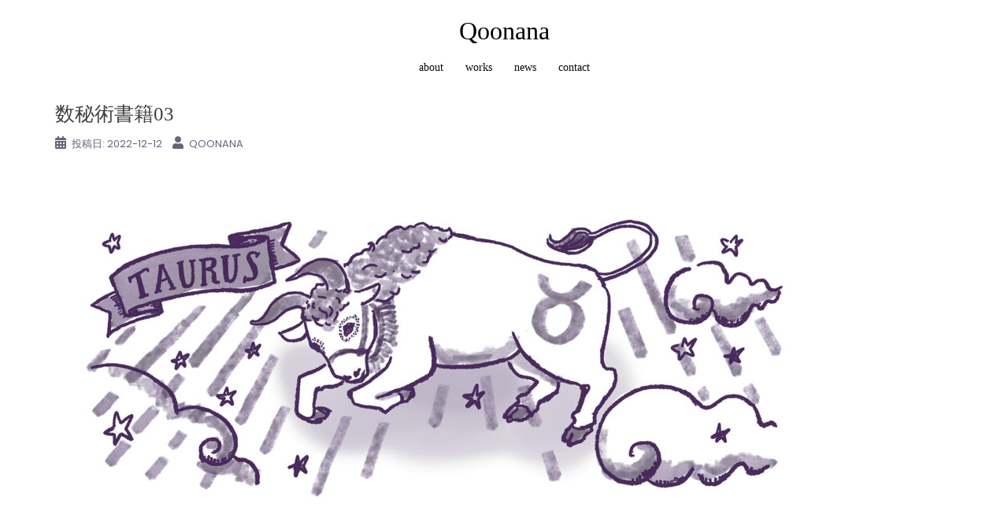

--- FILE ---
content_type: text/html; charset=UTF-8
request_url: https://qoonana.com/2022/04/01/%E3%81%BE%E3%81%84%E3%81%AB%E3%81%A1%E3%83%95%E3%83%A9%E3%83%B3%E3%82%B9%E8%AA%9E2022/%E6%95%B0%E7%A7%98%E8%A1%93%E6%9B%B8%E7%B1%8D03/
body_size: 12479
content:
<!DOCTYPE html>
<html lang="ja"
	prefix="og: https://ogp.me/ns#" >
<head>
<meta charset="UTF-8">
<meta name="viewport" content="width=device-width, initial-scale=1">
<link rel="profile" href="https://gmpg.org/xfn/11">
<link rel="pingback" href="https://qoonana.com/xmlrpc.php">
	<link rel="shortcut icon" href="https://qoonana.com/wp-content/uploads/2022/04/favicon.png" />

<title>数秘術書籍03 | Qoonana</title>

		<!-- All in One SEO 4.1.6.2 -->
		<meta name="robots" content="max-image-preview:large" />
		<link rel="canonical" href="https://qoonana.com/2022/04/01/%e3%81%be%e3%81%84%e3%81%ab%e3%81%a1%e3%83%95%e3%83%a9%e3%83%b3%e3%82%b9%e8%aa%9e2022/%e6%95%b0%e7%a7%98%e8%a1%93%e6%9b%b8%e7%b1%8d03/" />
		<meta property="og:locale" content="ja_JP" />
		<meta property="og:site_name" content="Qoonana |" />
		<meta property="og:type" content="article" />
		<meta property="og:title" content="数秘術書籍03 | Qoonana" />
		<meta property="og:url" content="https://qoonana.com/2022/04/01/%e3%81%be%e3%81%84%e3%81%ab%e3%81%a1%e3%83%95%e3%83%a9%e3%83%b3%e3%82%b9%e8%aa%9e2022/%e6%95%b0%e7%a7%98%e8%a1%93%e6%9b%b8%e7%b1%8d03/" />
		<meta property="article:published_time" content="2022-12-12T07:39:29+00:00" />
		<meta property="article:modified_time" content="2022-12-12T07:39:29+00:00" />
		<meta name="twitter:card" content="summary" />
		<meta name="twitter:title" content="数秘術書籍03 | Qoonana" />
		<meta name="google" content="nositelinkssearchbox" />
		<script type="application/ld+json" class="aioseo-schema">
			{"@context":"https:\/\/schema.org","@graph":[{"@type":"WebSite","@id":"https:\/\/qoonana.com\/#website","url":"https:\/\/qoonana.com\/","name":"Qoonana","inLanguage":"ja","publisher":{"@id":"https:\/\/qoonana.com\/#organization"}},{"@type":"Organization","@id":"https:\/\/qoonana.com\/#organization","name":"Qoonana","url":"https:\/\/qoonana.com\/"},{"@type":"BreadcrumbList","@id":"https:\/\/qoonana.com\/2022\/04\/01\/%e3%81%be%e3%81%84%e3%81%ab%e3%81%a1%e3%83%95%e3%83%a9%e3%83%b3%e3%82%b9%e8%aa%9e2022\/%e6%95%b0%e7%a7%98%e8%a1%93%e6%9b%b8%e7%b1%8d03\/#breadcrumblist","itemListElement":[{"@type":"ListItem","@id":"https:\/\/qoonana.com\/#listItem","position":1,"item":{"@type":"WebPage","@id":"https:\/\/qoonana.com\/","name":"\u30db\u30fc\u30e0","url":"https:\/\/qoonana.com\/"},"nextItem":"https:\/\/qoonana.com\/2022\/04\/01\/%e3%81%be%e3%81%84%e3%81%ab%e3%81%a1%e3%83%95%e3%83%a9%e3%83%b3%e3%82%b9%e8%aa%9e2022\/%e6%95%b0%e7%a7%98%e8%a1%93%e6%9b%b8%e7%b1%8d03\/#listItem"},{"@type":"ListItem","@id":"https:\/\/qoonana.com\/2022\/04\/01\/%e3%81%be%e3%81%84%e3%81%ab%e3%81%a1%e3%83%95%e3%83%a9%e3%83%b3%e3%82%b9%e8%aa%9e2022\/%e6%95%b0%e7%a7%98%e8%a1%93%e6%9b%b8%e7%b1%8d03\/#listItem","position":2,"item":{"@type":"WebPage","@id":"https:\/\/qoonana.com\/2022\/04\/01\/%e3%81%be%e3%81%84%e3%81%ab%e3%81%a1%e3%83%95%e3%83%a9%e3%83%b3%e3%82%b9%e8%aa%9e2022\/%e6%95%b0%e7%a7%98%e8%a1%93%e6%9b%b8%e7%b1%8d03\/","name":"\u6570\u79d8\u8853\u66f8\u7c4d03","url":"https:\/\/qoonana.com\/2022\/04\/01\/%e3%81%be%e3%81%84%e3%81%ab%e3%81%a1%e3%83%95%e3%83%a9%e3%83%b3%e3%82%b9%e8%aa%9e2022\/%e6%95%b0%e7%a7%98%e8%a1%93%e6%9b%b8%e7%b1%8d03\/"},"previousItem":"https:\/\/qoonana.com\/#listItem"}]},{"@type":"Person","@id":"https:\/\/qoonana.com\/author\/qoonana\/#author","url":"https:\/\/qoonana.com\/author\/qoonana\/","name":"Qoonana"},{"@type":"ItemPage","@id":"https:\/\/qoonana.com\/2022\/04\/01\/%e3%81%be%e3%81%84%e3%81%ab%e3%81%a1%e3%83%95%e3%83%a9%e3%83%b3%e3%82%b9%e8%aa%9e2022\/%e6%95%b0%e7%a7%98%e8%a1%93%e6%9b%b8%e7%b1%8d03\/#itempage","url":"https:\/\/qoonana.com\/2022\/04\/01\/%e3%81%be%e3%81%84%e3%81%ab%e3%81%a1%e3%83%95%e3%83%a9%e3%83%b3%e3%82%b9%e8%aa%9e2022\/%e6%95%b0%e7%a7%98%e8%a1%93%e6%9b%b8%e7%b1%8d03\/","name":"\u6570\u79d8\u8853\u66f8\u7c4d03 | Qoonana","inLanguage":"ja","isPartOf":{"@id":"https:\/\/qoonana.com\/#website"},"breadcrumb":{"@id":"https:\/\/qoonana.com\/2022\/04\/01\/%e3%81%be%e3%81%84%e3%81%ab%e3%81%a1%e3%83%95%e3%83%a9%e3%83%b3%e3%82%b9%e8%aa%9e2022\/%e6%95%b0%e7%a7%98%e8%a1%93%e6%9b%b8%e7%b1%8d03\/#breadcrumblist"},"author":"https:\/\/qoonana.com\/author\/qoonana\/#author","creator":"https:\/\/qoonana.com\/author\/qoonana\/#author","datePublished":"2022-12-12T07:39:29+09:00","dateModified":"2022-12-12T07:39:29+09:00"}]}
		</script>
		<script type="text/javascript" >
			window.ga=window.ga||function(){(ga.q=ga.q||[]).push(arguments)};ga.l=+new Date;
			ga('create', "UA-21804424-3", 'auto');
			ga('send', 'pageview');
		</script>
		<script async src="https://www.google-analytics.com/analytics.js"></script>
		<!-- All in One SEO -->

<link rel='dns-prefetch' href='//www.google.com' />
<link rel='dns-prefetch' href='//maps.google.com' />
<link rel='dns-prefetch' href='//fonts.googleapis.com' />
<link rel="alternate" type="application/rss+xml" title="Qoonana &raquo; フィード" href="https://qoonana.com/feed/" />
<link rel="alternate" type="application/rss+xml" title="Qoonana &raquo; コメントフィード" href="https://qoonana.com/comments/feed/" />
<link rel="alternate" title="oEmbed (JSON)" type="application/json+oembed" href="https://qoonana.com/wp-json/oembed/1.0/embed?url=https%3A%2F%2Fqoonana.com%2F2022%2F04%2F01%2F%25e3%2581%25be%25e3%2581%2584%25e3%2581%25ab%25e3%2581%25a1%25e3%2583%2595%25e3%2583%25a9%25e3%2583%25b3%25e3%2582%25b9%25e8%25aa%259e2022%2F%25e6%2595%25b0%25e7%25a7%2598%25e8%25a1%2593%25e6%259b%25b8%25e7%25b1%258d03%2F" />
<link rel="alternate" title="oEmbed (XML)" type="text/xml+oembed" href="https://qoonana.com/wp-json/oembed/1.0/embed?url=https%3A%2F%2Fqoonana.com%2F2022%2F04%2F01%2F%25e3%2581%25be%25e3%2581%2584%25e3%2581%25ab%25e3%2581%25a1%25e3%2583%2595%25e3%2583%25a9%25e3%2583%25b3%25e3%2582%25b9%25e8%25aa%259e2022%2F%25e6%2595%25b0%25e7%25a7%2598%25e8%25a1%2593%25e6%259b%25b8%25e7%25b1%258d03%2F&#038;format=xml" />
<style id='wp-img-auto-sizes-contain-inline-css' type='text/css'>
img:is([sizes=auto i],[sizes^="auto," i]){contain-intrinsic-size:3000px 1500px}
/*# sourceURL=wp-img-auto-sizes-contain-inline-css */
</style>
<link rel='stylesheet' id='pt-cv-public-style-css' href='https://qoonana.com/wp-content/plugins/content-views-query-and-display-post-page/public/assets/css/cv.css?ver=4.2.1' type='text/css' media='all' />
<link rel='stylesheet' id='sbi_styles-css' href='https://qoonana.com/wp-content/plugins/instagram-feed/css/sbi-styles.min.css?ver=6.10.0' type='text/css' media='all' />
<link rel='stylesheet' id='sydney-bootstrap-css' href='https://qoonana.com/wp-content/themes/sydney-pro-ii/css/bootstrap/bootstrap.min.css?ver=1' type='text/css' media='all' />
<style id='wp-emoji-styles-inline-css' type='text/css'>

	img.wp-smiley, img.emoji {
		display: inline !important;
		border: none !important;
		box-shadow: none !important;
		height: 1em !important;
		width: 1em !important;
		margin: 0 0.07em !important;
		vertical-align: -0.1em !important;
		background: none !important;
		padding: 0 !important;
	}
/*# sourceURL=wp-emoji-styles-inline-css */
</style>
<link rel='stylesheet' id='wp-block-library-css' href='https://qoonana.com/wp-includes/css/dist/block-library/style.min.css?ver=6.9' type='text/css' media='all' />
<style id='global-styles-inline-css' type='text/css'>
:root{--wp--preset--aspect-ratio--square: 1;--wp--preset--aspect-ratio--4-3: 4/3;--wp--preset--aspect-ratio--3-4: 3/4;--wp--preset--aspect-ratio--3-2: 3/2;--wp--preset--aspect-ratio--2-3: 2/3;--wp--preset--aspect-ratio--16-9: 16/9;--wp--preset--aspect-ratio--9-16: 9/16;--wp--preset--color--black: #000000;--wp--preset--color--cyan-bluish-gray: #abb8c3;--wp--preset--color--white: #ffffff;--wp--preset--color--pale-pink: #f78da7;--wp--preset--color--vivid-red: #cf2e2e;--wp--preset--color--luminous-vivid-orange: #ff6900;--wp--preset--color--luminous-vivid-amber: #fcb900;--wp--preset--color--light-green-cyan: #7bdcb5;--wp--preset--color--vivid-green-cyan: #00d084;--wp--preset--color--pale-cyan-blue: #8ed1fc;--wp--preset--color--vivid-cyan-blue: #0693e3;--wp--preset--color--vivid-purple: #9b51e0;--wp--preset--gradient--vivid-cyan-blue-to-vivid-purple: linear-gradient(135deg,rgb(6,147,227) 0%,rgb(155,81,224) 100%);--wp--preset--gradient--light-green-cyan-to-vivid-green-cyan: linear-gradient(135deg,rgb(122,220,180) 0%,rgb(0,208,130) 100%);--wp--preset--gradient--luminous-vivid-amber-to-luminous-vivid-orange: linear-gradient(135deg,rgb(252,185,0) 0%,rgb(255,105,0) 100%);--wp--preset--gradient--luminous-vivid-orange-to-vivid-red: linear-gradient(135deg,rgb(255,105,0) 0%,rgb(207,46,46) 100%);--wp--preset--gradient--very-light-gray-to-cyan-bluish-gray: linear-gradient(135deg,rgb(238,238,238) 0%,rgb(169,184,195) 100%);--wp--preset--gradient--cool-to-warm-spectrum: linear-gradient(135deg,rgb(74,234,220) 0%,rgb(151,120,209) 20%,rgb(207,42,186) 40%,rgb(238,44,130) 60%,rgb(251,105,98) 80%,rgb(254,248,76) 100%);--wp--preset--gradient--blush-light-purple: linear-gradient(135deg,rgb(255,206,236) 0%,rgb(152,150,240) 100%);--wp--preset--gradient--blush-bordeaux: linear-gradient(135deg,rgb(254,205,165) 0%,rgb(254,45,45) 50%,rgb(107,0,62) 100%);--wp--preset--gradient--luminous-dusk: linear-gradient(135deg,rgb(255,203,112) 0%,rgb(199,81,192) 50%,rgb(65,88,208) 100%);--wp--preset--gradient--pale-ocean: linear-gradient(135deg,rgb(255,245,203) 0%,rgb(182,227,212) 50%,rgb(51,167,181) 100%);--wp--preset--gradient--electric-grass: linear-gradient(135deg,rgb(202,248,128) 0%,rgb(113,206,126) 100%);--wp--preset--gradient--midnight: linear-gradient(135deg,rgb(2,3,129) 0%,rgb(40,116,252) 100%);--wp--preset--font-size--small: 13px;--wp--preset--font-size--medium: 20px;--wp--preset--font-size--large: 36px;--wp--preset--font-size--x-large: 42px;--wp--preset--spacing--20: 0.44rem;--wp--preset--spacing--30: 0.67rem;--wp--preset--spacing--40: 1rem;--wp--preset--spacing--50: 1.5rem;--wp--preset--spacing--60: 2.25rem;--wp--preset--spacing--70: 3.38rem;--wp--preset--spacing--80: 5.06rem;--wp--preset--shadow--natural: 6px 6px 9px rgba(0, 0, 0, 0.2);--wp--preset--shadow--deep: 12px 12px 50px rgba(0, 0, 0, 0.4);--wp--preset--shadow--sharp: 6px 6px 0px rgba(0, 0, 0, 0.2);--wp--preset--shadow--outlined: 6px 6px 0px -3px rgb(255, 255, 255), 6px 6px rgb(0, 0, 0);--wp--preset--shadow--crisp: 6px 6px 0px rgb(0, 0, 0);}:where(.is-layout-flex){gap: 0.5em;}:where(.is-layout-grid){gap: 0.5em;}body .is-layout-flex{display: flex;}.is-layout-flex{flex-wrap: wrap;align-items: center;}.is-layout-flex > :is(*, div){margin: 0;}body .is-layout-grid{display: grid;}.is-layout-grid > :is(*, div){margin: 0;}:where(.wp-block-columns.is-layout-flex){gap: 2em;}:where(.wp-block-columns.is-layout-grid){gap: 2em;}:where(.wp-block-post-template.is-layout-flex){gap: 1.25em;}:where(.wp-block-post-template.is-layout-grid){gap: 1.25em;}.has-black-color{color: var(--wp--preset--color--black) !important;}.has-cyan-bluish-gray-color{color: var(--wp--preset--color--cyan-bluish-gray) !important;}.has-white-color{color: var(--wp--preset--color--white) !important;}.has-pale-pink-color{color: var(--wp--preset--color--pale-pink) !important;}.has-vivid-red-color{color: var(--wp--preset--color--vivid-red) !important;}.has-luminous-vivid-orange-color{color: var(--wp--preset--color--luminous-vivid-orange) !important;}.has-luminous-vivid-amber-color{color: var(--wp--preset--color--luminous-vivid-amber) !important;}.has-light-green-cyan-color{color: var(--wp--preset--color--light-green-cyan) !important;}.has-vivid-green-cyan-color{color: var(--wp--preset--color--vivid-green-cyan) !important;}.has-pale-cyan-blue-color{color: var(--wp--preset--color--pale-cyan-blue) !important;}.has-vivid-cyan-blue-color{color: var(--wp--preset--color--vivid-cyan-blue) !important;}.has-vivid-purple-color{color: var(--wp--preset--color--vivid-purple) !important;}.has-black-background-color{background-color: var(--wp--preset--color--black) !important;}.has-cyan-bluish-gray-background-color{background-color: var(--wp--preset--color--cyan-bluish-gray) !important;}.has-white-background-color{background-color: var(--wp--preset--color--white) !important;}.has-pale-pink-background-color{background-color: var(--wp--preset--color--pale-pink) !important;}.has-vivid-red-background-color{background-color: var(--wp--preset--color--vivid-red) !important;}.has-luminous-vivid-orange-background-color{background-color: var(--wp--preset--color--luminous-vivid-orange) !important;}.has-luminous-vivid-amber-background-color{background-color: var(--wp--preset--color--luminous-vivid-amber) !important;}.has-light-green-cyan-background-color{background-color: var(--wp--preset--color--light-green-cyan) !important;}.has-vivid-green-cyan-background-color{background-color: var(--wp--preset--color--vivid-green-cyan) !important;}.has-pale-cyan-blue-background-color{background-color: var(--wp--preset--color--pale-cyan-blue) !important;}.has-vivid-cyan-blue-background-color{background-color: var(--wp--preset--color--vivid-cyan-blue) !important;}.has-vivid-purple-background-color{background-color: var(--wp--preset--color--vivid-purple) !important;}.has-black-border-color{border-color: var(--wp--preset--color--black) !important;}.has-cyan-bluish-gray-border-color{border-color: var(--wp--preset--color--cyan-bluish-gray) !important;}.has-white-border-color{border-color: var(--wp--preset--color--white) !important;}.has-pale-pink-border-color{border-color: var(--wp--preset--color--pale-pink) !important;}.has-vivid-red-border-color{border-color: var(--wp--preset--color--vivid-red) !important;}.has-luminous-vivid-orange-border-color{border-color: var(--wp--preset--color--luminous-vivid-orange) !important;}.has-luminous-vivid-amber-border-color{border-color: var(--wp--preset--color--luminous-vivid-amber) !important;}.has-light-green-cyan-border-color{border-color: var(--wp--preset--color--light-green-cyan) !important;}.has-vivid-green-cyan-border-color{border-color: var(--wp--preset--color--vivid-green-cyan) !important;}.has-pale-cyan-blue-border-color{border-color: var(--wp--preset--color--pale-cyan-blue) !important;}.has-vivid-cyan-blue-border-color{border-color: var(--wp--preset--color--vivid-cyan-blue) !important;}.has-vivid-purple-border-color{border-color: var(--wp--preset--color--vivid-purple) !important;}.has-vivid-cyan-blue-to-vivid-purple-gradient-background{background: var(--wp--preset--gradient--vivid-cyan-blue-to-vivid-purple) !important;}.has-light-green-cyan-to-vivid-green-cyan-gradient-background{background: var(--wp--preset--gradient--light-green-cyan-to-vivid-green-cyan) !important;}.has-luminous-vivid-amber-to-luminous-vivid-orange-gradient-background{background: var(--wp--preset--gradient--luminous-vivid-amber-to-luminous-vivid-orange) !important;}.has-luminous-vivid-orange-to-vivid-red-gradient-background{background: var(--wp--preset--gradient--luminous-vivid-orange-to-vivid-red) !important;}.has-very-light-gray-to-cyan-bluish-gray-gradient-background{background: var(--wp--preset--gradient--very-light-gray-to-cyan-bluish-gray) !important;}.has-cool-to-warm-spectrum-gradient-background{background: var(--wp--preset--gradient--cool-to-warm-spectrum) !important;}.has-blush-light-purple-gradient-background{background: var(--wp--preset--gradient--blush-light-purple) !important;}.has-blush-bordeaux-gradient-background{background: var(--wp--preset--gradient--blush-bordeaux) !important;}.has-luminous-dusk-gradient-background{background: var(--wp--preset--gradient--luminous-dusk) !important;}.has-pale-ocean-gradient-background{background: var(--wp--preset--gradient--pale-ocean) !important;}.has-electric-grass-gradient-background{background: var(--wp--preset--gradient--electric-grass) !important;}.has-midnight-gradient-background{background: var(--wp--preset--gradient--midnight) !important;}.has-small-font-size{font-size: var(--wp--preset--font-size--small) !important;}.has-medium-font-size{font-size: var(--wp--preset--font-size--medium) !important;}.has-large-font-size{font-size: var(--wp--preset--font-size--large) !important;}.has-x-large-font-size{font-size: var(--wp--preset--font-size--x-large) !important;}
/*# sourceURL=global-styles-inline-css */
</style>

<style id='classic-theme-styles-inline-css' type='text/css'>
/*! This file is auto-generated */
.wp-block-button__link{color:#fff;background-color:#32373c;border-radius:9999px;box-shadow:none;text-decoration:none;padding:calc(.667em + 2px) calc(1.333em + 2px);font-size:1.125em}.wp-block-file__button{background:#32373c;color:#fff;text-decoration:none}
/*# sourceURL=/wp-includes/css/classic-themes.min.css */
</style>
<link rel='stylesheet' id='contact-form-7-css' href='https://qoonana.com/wp-content/plugins/contact-form-7/includes/css/styles.css?ver=5.5.4' type='text/css' media='all' />
<link rel='stylesheet' id='social-icons-general-css' href='//qoonana.com/wp-content/plugins/social-icons/assets/css/social-icons.css?ver=1.7.4' type='text/css' media='all' />
<link rel='stylesheet' id='sydney-google-fonts-css' href='https://fonts.googleapis.com/css?family=Poppins%3A400%2C600%7CUbuntu%3A600&#038;subset=latin&#038;display=swap' type='text/css' media='all' />
<link rel='stylesheet' id='sydney-style-css' href='https://qoonana.com/wp-content/themes/sydney-pro-ii/style.css?ver=20200717' type='text/css' media='all' />
<style id='sydney-style-inline-css' type='text/css'>
.woocommerce ul.products li.product { text-align:center;}
.woocommerce ul.products li.product .loop-button-wrapper .button { background-color:; }
.woocommerce ul.products li.product .loop-button-wrapper .button { color:; fill:; }
.woocommerce ul.products li.product .loop-button-wrapper .button { font-size:13px; }
.woocommerce ul.products li.product .onsale, .yith-wcqv-main span.onsale, .woocommerce span.onsale { background-color:; }
.woocommerce ul.products li.product .onsale, .yith-wcqv-main span.onsale, .woocommerce span.onsale { color:; }
.woocommerce ul.products li.product .onsale, .yith-wcqv-main span.onsale, .woocommerce span.onsale { font-size:12px; }
.woocommerce ul.products li.product h2 { font-size:16px; }
.woocommerce ul.products li.product h2 { color:; }
.woocommerce ul.products li.product .price { font-size:18px; }
.woocommerce ul.products li.product .price { color:; }
.woocommerce div.product .product_title { color:; }
.woocommerce div.product .product_title { font-size:px; }
.woocommerce div.product p.price { color:; }
p.price span.woocommerce-Price-amount.amount { font-size:px; }
body, #mainnav ul ul a { font-family:Poppins;}
h1, h2, h3, h4, h5, h6, #mainnav ul li a, .portfolio-info, .roll-testimonials .name, .roll-team .team-content .name, .roll-team .team-item .team-pop .name, .roll-tabs .menu-tab li a, .roll-testimonials .name, .roll-project .project-filter li a, #secondary .widget_recent_entries li a, .roll-button, button, input[type="button"], input[type="reset"], input[type="submit"] { font-family:Ubuntu;}
.site-title { font-size:32px; }
.site-description { font-size:16px; }
#mainnav ul li a { font-size:14px; }
h1 { font-size:47px; }
h2 { font-size:42px; }
h3 { font-size:27px; }
h4 { font-size:10px; }
h5 { font-size:20px; }
h6 { font-size:18px; }
body { font-size:15px; }
.single .hentry .title-post { font-size:25px; }
.text-slider .maintitle { font-size:40px; }
.text-slider .subtitle { font-size:18px; }
.header-image { background-size:cover;}
.header-image { height:300px; }
.header-wrap .col-md-4, .header-wrap .col-md-8 { width: 100%; text-align: center;}
#mainnav { float: none;}
#mainnav li { float: none; display: inline-block;}
#mainnav ul ul li { display: block; text-align: left; float:left;}
.site-logo, .header-wrap .col-md-4 { margin-bottom: 15px; }
.btn-menu { margin: 0 auto; float: none; }
.header-wrap .container > .row { display: block; }
.llms-student-dashboard .llms-button-secondary:hover,.llms-button-action:hover,.facts-section.style2 .roll-counter i,.roll-team.type-b.style2 .team-item .team-social li:hover a,.portfolio-section.style2 .project-filter li a:hover,.timeline-section.style2 .timeline .icon .fa::before, .style1 .plan-icon, .style3 .plan-icon, .roll-team.type-b .team-social li a,#mainnav ul li a:hover, .sydney_contact_info_widget span, .roll-team .team-content .name,.roll-team .team-item .team-pop .team-social li:hover a,.roll-infomation li.address:before,.roll-infomation li.phone:before,.roll-infomation li.email:before,.roll-button.border,.roll-button:hover,.roll-icon-list .icon i,.roll-icon-list .content h3 a:hover,.roll-icon-box.white .content h3 a,.roll-icon-box .icon i,.roll-icon-box .content h3 a:hover,.switcher-container .switcher-icon a:focus,.go-top:hover,.hentry .meta-post a:hover,#mainnav > ul > li > a.active, #mainnav > ul > li > a:hover, button:hover, input[type="button"]:hover, input[type="reset"]:hover, input[type="submit"]:hover, .text-color, .social-menu-widget a, .social-menu-widget a:hover, .archive .team-social li a, a, h1 a, h2 a, h3 a, h4 a, h5 a, h6 a, .classic-alt .meta-post a, .single .meta-post a, .header-contact .fa,.social-navigation li a:hover,.widget_sydney_testimonials .fa-quote-left,.timeline-section.style2 .timeline-date, .content-area.modern .hentry .meta-post span:before, .content-area.modern .post-cat,.content-area.modern .read-more-gt { color:#0a0303}
.llms-student-dashboard .llms-button-secondary,.llms-button-action,.roll-team.type-b.style2 .avatar::after,.project-filter li a.active, .project-filter li a:hover,.woocommerce #respond input#submit,.woocommerce a.button,.woocommerce button.button,.woocommerce input.button,.project-filter li.active, .project-filter li:hover,.roll-team.type-b .team-item .team-social li:hover a,.preloader .pre-bounce1, .preloader .pre-bounce2,.roll-team .team-item .team-pop,.roll-progress .progress-animate,.roll-socials li a:hover,.roll-project .project-item .project-pop,.roll-project .project-filter li.active,.roll-project .project-filter li:hover,.roll-button.light:hover,.roll-button.border:hover,.roll-button,.roll-icon-box.white .icon,.owl-theme .owl-controls .owl-page.active span,.owl-theme .owl-controls.clickable .owl-page:hover span,.go-top,.bottom .socials li:hover a,.sidebar .widget:before,.blog-pagination ul li.active,.blog-pagination ul li:hover a,.content-area .hentry:after,.text-slider .maintitle:after,.error-wrap #search-submit:hover,#mainnav .sub-menu li:hover > a,#mainnav ul li ul:after, button, input[type="button"], input[type="reset"], input[type="submit"], .panel-grid-cell .widget-title:after, .social-section.style2 .social-menu-widget li a:hover, .cart-amount, .sydney-video.vid-lightbox .toggle-popup,.footer-contact .widget-title:after,.fp-contact .fa,.reply, .pricing-section.style4 .plan-item.featured-plan .plan-header, .woocommerce .widget_price_filter .ui-slider .ui-slider-range { background-color:#0a0303}
.llms-student-dashboard .llms-button-secondary,.llms-student-dashboard .llms-button-secondary:hover,.llms-button-action,.llms-button-action:hover,.owl-theme .owl-controls .owl-page:hover span,.owl-theme .owl-controls .owl-page.active span,.roll-team.type-b .team-social li a,.roll-socials li a:hover,.roll-socials li a,.roll-button.light:hover,.roll-button.border,.roll-button,.roll-icon-list .icon,.roll-icon-box .icon,.comment .comment-detail,.widget-tags .tag-list a:hover,.blog-pagination ul li,.hentry blockquote,.error-wrap #search-submit:hover,textarea:focus,input[type="text"]:focus,input[type="password"]:focus,input[type="datetime"]:focus,input[type="datetime-local"]:focus,input[type="date"]:focus,input[type="month"]:focus,input[type="time"]:focus,input[type="week"]:focus,input[type="number"]:focus,input[type="email"]:focus,input[type="url"]:focus,input[type="search"]:focus,input[type="tel"]:focus,input[type="color"]:focus, button, input[type="button"], input[type="reset"], input[type="submit"], .archive .team-social li a,.latest-news-wrapper.carousel.style2 .meta-post a:hover { border-color:#0a0303}
.go-top:hover svg,.sydney_contact_info_widget span, .header-contact-info svg, .site-header .cart-contents:hover svg, .site-header .header-account:hover svg { fill:#0a0303;}
.timeline-section.style2 .timeline .icon { background-color:rgba(10,3,3,0.25)!important;}
.site-header.float-header { background-color:rgba(255,255,255,0.9);}
@media only screen and (max-width: 1024px) { .site-header { background-color:#ffffff;}}
.site-title a, .site-title a:hover { color:#000000}
.site-description { color:#000000}
#mainnav ul li a, #mainnav ul li::before { color:#0a0a0a}
#mainnav .sub-menu li a { color:#000000}
#mainnav .sub-menu li a { background:#ffffff}
.text-slider .maintitle, .text-slider .subtitle { color:#ffffff}
body { color:#4c475b}
#secondary { background-color:#ffffff}
#secondary, #secondary a { color:#767676}
.footer-widgets { background-color:#ffffff}
.site-footer { background-color:#ffffff}
.site-footer,.site-footer a { color:#b7b7b7}
.overlay { background-color:#000000}
.btn-menu .sydney-svg-icon { fill:#3a3a3a}
#mainnav ul li a:hover { color:#676370}
.site-info { text-align: center; }
.panel-grid-cell .widget-title { margin-bottom:60px; }
@media only screen and (max-width: 1024px) { .panel-grid-cell .widget-title { margin-bottom:30px;}}
.panel-grid-cell .widget-title { text-transform:none; }
.header-contact { background-color:#1c1c1c}
@media only screen and (max-width:1024px) {.has-hero .header-contact { background-color:#1c1c1c} }
.header-contact { color:#c5c5c5}
.roll-button { padding-top:12px;padding-bottom:12px; }
.roll-button { padding-left:35px;padding-right:35px; }
.roll-button { font-size:13px; }
.roll-button { border-radius:3px; }
.header-widgets {text-align: center;}
.header-widgets {background-color:#ffffff;}
.header-widgets {color:#767676;}
.page-wrap { padding-top:83px;}
.page-wrap { padding-bottom:100px;}
@media only screen and (max-width: 1025px) {		
			.mobile-slide {
				display: block;
			}
			.slide-item {
				background-image: none !important;
			}
			.header-slider {
			}
			.slide-item {
				height: auto !important;
			}
			.slide-inner {
				min-height: initial;
			} 
		}
@media only screen and (max-width: 780px) { 
    	h1 { font-size: 32px;}
		h2 { font-size: 28px;}
		h3 { font-size: 22px;}
		h4 { font-size: 18px;}
		h5 { font-size: 16px;}
		h6 { font-size: 14px;}
    }
@media only screen and (max-width: 767px) { 
    	.text-slider .maintitle { font-size: 32px;}
    }
@media only screen and (max-width: 479px) { 
    	.text-slider .maintitle { font-size: 18px;}
		.text-slider .subtitle { font-size: 16px; }    	
	}
.header-custom-item .roll-button { padding-top:12px;padding-bottom:12px;}
.header-custom-item .roll-button { padding-left:12px;padding-right:12px;}
.header-custom-item .roll-button { font-size:13px;}
.header-custom-item .roll-button { border-radius:3px;}

/*# sourceURL=sydney-style-inline-css */
</style>
<link rel='stylesheet' id='sydney-social-icons-css' href='https://qoonana.com/wp-content/themes/sydney-pro-ii/fonts/fontello.min.css?ver=6.9' type='text/css' media='all' />
<!--n2css--><script type="text/javascript" src="https://qoonana.com/wp-includes/js/jquery/jquery.min.js?ver=3.7.1" id="jquery-core-js"></script>
<script type="text/javascript" src="https://qoonana.com/wp-includes/js/jquery/jquery-migrate.min.js?ver=3.4.1" id="jquery-migrate-js"></script>
<script type="text/javascript" src="//maps.google.com/maps/api/js?ver=6.9" id="sydney-gmaps-api-js"></script>
<link rel="https://api.w.org/" href="https://qoonana.com/wp-json/" /><link rel="alternate" title="JSON" type="application/json" href="https://qoonana.com/wp-json/wp/v2/media/1639" /><link rel="EditURI" type="application/rsd+xml" title="RSD" href="https://qoonana.com/xmlrpc.php?rsd" />
<meta name="generator" content="WordPress 6.9" />
<link rel='shortlink' href='https://qoonana.com/?p=1639' />
<!-- start Simple Custom CSS and JS -->
<style type="text/css">
.wpcf7 .wpcf7-style {
  width: 90%;
}

</style>
<!-- end Simple Custom CSS and JS -->
<link rel="icon" href="https://qoonana.com/wp-content/uploads/2022/04/cropped-favicon-32x32.png" sizes="32x32" />
<link rel="icon" href="https://qoonana.com/wp-content/uploads/2022/04/cropped-favicon-192x192.png" sizes="192x192" />
<link rel="apple-touch-icon" href="https://qoonana.com/wp-content/uploads/2022/04/cropped-favicon-180x180.png" />
<meta name="msapplication-TileImage" content="https://qoonana.com/wp-content/uploads/2022/04/cropped-favicon-270x270.png" />
</head>

<body data-rsssl=1 class="attachment wp-singular attachment-template-default single single-attachment postid-1639 attachmentid-1639 attachment-jpeg wp-theme-sydney-pro-ii has-hero menu-centered elementor-default elementor-kit-995">

	<div class="preloader">
	    <div class="spinner">
	        <div class="pre-bounce1"></div>
	        <div class="pre-bounce2"></div>
	    </div>
	</div>
	
<div id="page" class="hfeed site">
	<a class="skip-link screen-reader-text" href="#content">コンテンツへスキップ</a>

	
		

	<header id="masthead" class="site-header" role="banner">
		<div class="header-wrap">
            <div class="container">
                <div class="row">
				<div class="col-md-4 col-sm-8 col-xs-12">
		        					<h1 class="site-title"><a href="https://qoonana.com/" rel="home">Qoonana</a></h1>
					<h2 class="site-description"></h2>	        
		        				</div>
				<div class="col-md-8 col-sm-4 col-xs-12">
					<div class="btn-menu"><i class="sydney-svg-icon"><svg xmlns="http://www.w3.org/2000/svg" viewBox="0 0 448 512"><path d="M16 132h416c8.837 0 16-7.163 16-16V76c0-8.837-7.163-16-16-16H16C7.163 60 0 67.163 0 76v40c0 8.837 7.163 16 16 16zm0 160h416c8.837 0 16-7.163 16-16v-40c0-8.837-7.163-16-16-16H16c-8.837 0-16 7.163-16 16v40c0 8.837 7.163 16 16 16zm0 160h416c8.837 0 16-7.163 16-16v-40c0-8.837-7.163-16-16-16H16c-8.837 0-16 7.163-16 16v40c0 8.837 7.163 16 16 16z" /></svg></i></div>
					<nav id="mainnav" class="mainnav" role="navigation">
						<div class="menu-menu2-container"><ul id="menu-menu2" class="menu"><li id="menu-item-1221" class="menu-item menu-item-type-custom menu-item-object-custom menu-item-1221"><a href="#aboutme">about</a></li>
<li id="menu-item-1228" class="menu-item menu-item-type-custom menu-item-object-custom menu-item-1228"><a href="#works">works</a></li>
<li id="menu-item-1259" class="menu-item menu-item-type-custom menu-item-object-custom menu-item-1259"><a href="#news">news</a></li>
<li id="menu-item-1237" class="menu-item menu-item-type-custom menu-item-object-custom menu-item-1237"><a href="#contact">contact</a></li>
</ul></div>					</nav><!-- #site-navigation -->
				</div>
				</div>
			</div>
		</div>
	</header><!-- #masthead -->

	
	<div class="sydney-hero-area">
				<div class="header-image">
			<div class="overlay"></div>								
		</div>
		
			</div>

	
	    

	<div id="content" class="page-wrap">
		<div class="content-wrapper container">
			<div class="row">	
	
	
	<div id="primary" class="content-area fullwidth">
		<main id="main" class="post-wrap" role="main">

		
			
<article id="post-1639" class="post-1639 attachment type-attachment status-inherit hentry">
	
	
	<header class="entry-header">
		
		<div class="meta-post">
					</div>

		<h1 class="title-post entry-title">数秘術書籍03</h1>
				<div class="single-meta">
			<span class="posted-on"><i class="sydney-svg-icon"><svg xmlns="http://www.w3.org/2000/svg" viewBox="0 0 448 512"><path d="M0 464c0 26.5 21.5 48 48 48h352c26.5 0 48-21.5 48-48V192H0v272zm320-196c0-6.6 5.4-12 12-12h40c6.6 0 12 5.4 12 12v40c0 6.6-5.4 12-12 12h-40c-6.6 0-12-5.4-12-12v-40zm0 128c0-6.6 5.4-12 12-12h40c6.6 0 12 5.4 12 12v40c0 6.6-5.4 12-12 12h-40c-6.6 0-12-5.4-12-12v-40zM192 268c0-6.6 5.4-12 12-12h40c6.6 0 12 5.4 12 12v40c0 6.6-5.4 12-12 12h-40c-6.6 0-12-5.4-12-12v-40zm0 128c0-6.6 5.4-12 12-12h40c6.6 0 12 5.4 12 12v40c0 6.6-5.4 12-12 12h-40c-6.6 0-12-5.4-12-12v-40zM64 268c0-6.6 5.4-12 12-12h40c6.6 0 12 5.4 12 12v40c0 6.6-5.4 12-12 12H76c-6.6 0-12-5.4-12-12v-40zm0 128c0-6.6 5.4-12 12-12h40c6.6 0 12 5.4 12 12v40c0 6.6-5.4 12-12 12H76c-6.6 0-12-5.4-12-12v-40zM400 64h-48V16c0-8.8-7.2-16-16-16h-32c-8.8 0-16 7.2-16 16v48H160V16c0-8.8-7.2-16-16-16h-32c-8.8 0-16 7.2-16 16v48H48C21.5 64 0 85.5 0 112v48h448v-48c0-26.5-21.5-48-48-48z" /></svg></i>投稿日: <a href="https://qoonana.com/2022/04/01/%e3%81%be%e3%81%84%e3%81%ab%e3%81%a1%e3%83%95%e3%83%a9%e3%83%b3%e3%82%b9%e8%aa%9e2022/%e6%95%b0%e7%a7%98%e8%a1%93%e6%9b%b8%e7%b1%8d03/" rel="bookmark"><time class="entry-date published updated" datetime="2022-12-12T16:39:29+09:00">2022-12-12</time></a></span><span class="byline"> <i class="sydney-svg-icon"><svg xmlns="http://www.w3.org/2000/svg" viewBox="0 0 448 512"><path d="M224 256c70.7 0 128-57.3 128-128S294.7 0 224 0 96 57.3 96 128s57.3 128 128 128zm89.6 32h-16.7c-22.2 10.2-46.9 16-72.9 16s-50.6-5.8-72.9-16h-16.7C60.2 288 0 348.2 0 422.4V464c0 26.5 21.5 48 48 48h352c26.5 0 48-21.5 48-48v-41.6c0-74.2-60.2-134.4-134.4-134.4z" /></svg></i><span class="author vcard"><a class="url fn n" href="https://qoonana.com/author/qoonana/">Qoonana</a></span></span>		</div><!-- .entry-meta -->
			</header><!-- .entry-header -->

	
	<div class="entry-content">
		<p class="attachment"><a href='https://qoonana.com/wp-content/uploads/2022/12/数秘術書籍03.jpg'><img fetchpriority="high" decoding="async" width="960" height="425" src="https://qoonana.com/wp-content/uploads/2022/12/数秘術書籍03-960x425.jpg" class="attachment-medium size-medium" alt="" srcset="https://qoonana.com/wp-content/uploads/2022/12/数秘術書籍03-960x425.jpg 960w, https://qoonana.com/wp-content/uploads/2022/12/数秘術書籍03-768x340.jpg 768w, https://qoonana.com/wp-content/uploads/2022/12/数秘術書籍03-1536x681.jpg 1536w, https://qoonana.com/wp-content/uploads/2022/12/数秘術書籍03-830x368.jpg 830w, https://qoonana.com/wp-content/uploads/2022/12/数秘術書籍03-230x102.jpg 230w, https://qoonana.com/wp-content/uploads/2022/12/数秘術書籍03-350x155.jpg 350w, https://qoonana.com/wp-content/uploads/2022/12/数秘術書籍03-480x213.jpg 480w, https://qoonana.com/wp-content/uploads/2022/12/数秘術書籍03.jpg 1654w" sizes="(max-width: 960px) 100vw, 960px" /></a></p>
			</div><!-- .entry-content -->

	<footer class="entry-footer">
			</footer><!-- .entry-footer -->

	
</article><!-- #post-## -->

				<nav class="navigation post-navigation" role="navigation">
		<h2 class="screen-reader-text">投稿ナビゲーション</h2>
		<div class="nav-links clearfix">
			<div class="nav-previous"><span>&#10229;</span><a href="https://qoonana.com/2022/04/01/%e3%81%be%e3%81%84%e3%81%ab%e3%81%a1%e3%83%95%e3%83%a9%e3%83%b3%e3%82%b9%e8%aa%9e2022/" rel="prev">まいにちフランス語2022</a></div>		</div><!-- .nav-links -->
	</nav><!-- .navigation -->
	
			
		
		</main><!-- #main -->
	</div><!-- #primary -->

	
			</div>
		</div>
	</div><!-- #content -->

	
	
	
    <a class="go-top"><i class="sydney-svg-icon"><svg xmlns="http://www.w3.org/2000/svg" viewBox="0 0 448 512"><path d="M240.971 130.524l194.343 194.343c9.373 9.373 9.373 24.569 0 33.941l-22.667 22.667c-9.357 9.357-24.522 9.375-33.901.04L224 227.495 69.255 381.516c-9.379 9.335-24.544 9.317-33.901-.04l-22.667-22.667c-9.373-9.373-9.373-24.569 0-33.941L207.03 130.525c9.372-9.373 24.568-9.373 33.941-.001z" /></svg></i></a>

    	<footer id="colophon" class="site-footer" role="contentinfo">
		<div class="site-info container">
							© Qoonana					</div><!-- .site-info -->
	</footer><!-- #colophon -->
	
		
</div><!-- #page -->

<script type="speculationrules">
{"prefetch":[{"source":"document","where":{"and":[{"href_matches":"/*"},{"not":{"href_matches":["/wp-*.php","/wp-admin/*","/wp-content/uploads/*","/wp-content/*","/wp-content/plugins/*","/wp-content/themes/sydney-pro-ii/*","/*\\?(.+)"]}},{"not":{"selector_matches":"a[rel~=\"nofollow\"]"}},{"not":{"selector_matches":".no-prefetch, .no-prefetch a"}}]},"eagerness":"conservative"}]}
</script>
<!-- Instagram Feed JS -->
<script type="text/javascript">
var sbiajaxurl = "https://qoonana.com/wp-admin/admin-ajax.php";
</script>
	<script>
	/(trident|msie)/i.test(navigator.userAgent)&&document.getElementById&&window.addEventListener&&window.addEventListener("hashchange",function(){var t,e=location.hash.substring(1);/^[A-z0-9_-]+$/.test(e)&&(t=document.getElementById(e))&&(/^(?:a|select|input|button|textarea)$/i.test(t.tagName)||(t.tabIndex=-1),t.focus())},!1);
	</script>
	<script type="text/javascript" src="https://qoonana.com/wp-content/themes/sydney-pro-ii/js/elementor.js?ver=20200504" id="sydney-elementor-editor-js"></script>
<script type="text/javascript" src="https://qoonana.com/wp-includes/js/dist/vendor/wp-polyfill.min.js?ver=3.15.0" id="wp-polyfill-js"></script>
<script type="text/javascript" id="contact-form-7-js-extra">
/* <![CDATA[ */
var wpcf7 = {"api":{"root":"https://qoonana.com/wp-json/","namespace":"contact-form-7/v1"}};
//# sourceURL=contact-form-7-js-extra
/* ]]> */
</script>
<script type="text/javascript" src="https://qoonana.com/wp-content/plugins/contact-form-7/includes/js/index.js?ver=5.5.4" id="contact-form-7-js"></script>
<script type="text/javascript" id="pt-cv-content-views-script-js-extra">
/* <![CDATA[ */
var PT_CV_PUBLIC = {"_prefix":"pt-cv-","page_to_show":"5","_nonce":"e9fb4598fb","is_admin":"","is_mobile":"","ajaxurl":"https://qoonana.com/wp-admin/admin-ajax.php","lang":"","loading_image_src":"[data-uri]"};
var PT_CV_PAGINATION = {"first":"\u00ab","prev":"\u2039","next":"\u203a","last":"\u00bb","goto_first":"Go to first page","goto_prev":"Go to previous page","goto_next":"Go to next page","goto_last":"Go to last page","current_page":"Current page is","goto_page":"Go to page"};
//# sourceURL=pt-cv-content-views-script-js-extra
/* ]]> */
</script>
<script type="text/javascript" src="https://qoonana.com/wp-content/plugins/content-views-query-and-display-post-page/public/assets/js/cv.js?ver=4.2.1" id="pt-cv-content-views-script-js"></script>
<script type="text/javascript" id="google-invisible-recaptcha-js-before">
/* <![CDATA[ */
var renderInvisibleReCaptcha = function() {

    for (var i = 0; i < document.forms.length; ++i) {
        var form = document.forms[i];
        var holder = form.querySelector('.inv-recaptcha-holder');

        if (null === holder) continue;
		holder.innerHTML = '';

         (function(frm){
			var cf7SubmitElm = frm.querySelector('.wpcf7-submit');
            var holderId = grecaptcha.render(holder,{
                'sitekey': '6Lfk8AYaAAAAACf8K3074lRU6X24qZ3EgibVY2w6', 'size': 'invisible', 'badge' : 'inline',
                'callback' : function (recaptchaToken) {
					if((null !== cf7SubmitElm) && (typeof jQuery != 'undefined')){jQuery(frm).submit();grecaptcha.reset(holderId);return;}
					 HTMLFormElement.prototype.submit.call(frm);
                },
                'expired-callback' : function(){grecaptcha.reset(holderId);}
            });

			if(null !== cf7SubmitElm && (typeof jQuery != 'undefined') ){
				jQuery(cf7SubmitElm).off('click').on('click', function(clickEvt){
					clickEvt.preventDefault();
					grecaptcha.execute(holderId);
				});
			}
			else
			{
				frm.onsubmit = function (evt){evt.preventDefault();grecaptcha.execute(holderId);};
			}


        })(form);
    }
};

//# sourceURL=google-invisible-recaptcha-js-before
/* ]]> */
</script>
<script type="text/javascript" async defer src="https://www.google.com/recaptcha/api.js?onload=renderInvisibleReCaptcha&amp;render=explicit&amp;hl=ja" id="google-invisible-recaptcha-js"></script>
<script type="text/javascript" src="https://qoonana.com/wp-content/themes/sydney-pro-ii/js/scripts.js?ver=6.9" id="sydney-scripts-js"></script>
<script type="text/javascript" src="https://qoonana.com/wp-content/themes/sydney-pro-ii/js/functions.min.js?ver=20202020" id="sydney-functions-js"></script>
<script id="wp-emoji-settings" type="application/json">
{"baseUrl":"https://s.w.org/images/core/emoji/17.0.2/72x72/","ext":".png","svgUrl":"https://s.w.org/images/core/emoji/17.0.2/svg/","svgExt":".svg","source":{"concatemoji":"https://qoonana.com/wp-includes/js/wp-emoji-release.min.js?ver=6.9"}}
</script>
<script type="module">
/* <![CDATA[ */
/*! This file is auto-generated */
const a=JSON.parse(document.getElementById("wp-emoji-settings").textContent),o=(window._wpemojiSettings=a,"wpEmojiSettingsSupports"),s=["flag","emoji"];function i(e){try{var t={supportTests:e,timestamp:(new Date).valueOf()};sessionStorage.setItem(o,JSON.stringify(t))}catch(e){}}function c(e,t,n){e.clearRect(0,0,e.canvas.width,e.canvas.height),e.fillText(t,0,0);t=new Uint32Array(e.getImageData(0,0,e.canvas.width,e.canvas.height).data);e.clearRect(0,0,e.canvas.width,e.canvas.height),e.fillText(n,0,0);const a=new Uint32Array(e.getImageData(0,0,e.canvas.width,e.canvas.height).data);return t.every((e,t)=>e===a[t])}function p(e,t){e.clearRect(0,0,e.canvas.width,e.canvas.height),e.fillText(t,0,0);var n=e.getImageData(16,16,1,1);for(let e=0;e<n.data.length;e++)if(0!==n.data[e])return!1;return!0}function u(e,t,n,a){switch(t){case"flag":return n(e,"\ud83c\udff3\ufe0f\u200d\u26a7\ufe0f","\ud83c\udff3\ufe0f\u200b\u26a7\ufe0f")?!1:!n(e,"\ud83c\udde8\ud83c\uddf6","\ud83c\udde8\u200b\ud83c\uddf6")&&!n(e,"\ud83c\udff4\udb40\udc67\udb40\udc62\udb40\udc65\udb40\udc6e\udb40\udc67\udb40\udc7f","\ud83c\udff4\u200b\udb40\udc67\u200b\udb40\udc62\u200b\udb40\udc65\u200b\udb40\udc6e\u200b\udb40\udc67\u200b\udb40\udc7f");case"emoji":return!a(e,"\ud83e\u1fac8")}return!1}function f(e,t,n,a){let r;const o=(r="undefined"!=typeof WorkerGlobalScope&&self instanceof WorkerGlobalScope?new OffscreenCanvas(300,150):document.createElement("canvas")).getContext("2d",{willReadFrequently:!0}),s=(o.textBaseline="top",o.font="600 32px Arial",{});return e.forEach(e=>{s[e]=t(o,e,n,a)}),s}function r(e){var t=document.createElement("script");t.src=e,t.defer=!0,document.head.appendChild(t)}a.supports={everything:!0,everythingExceptFlag:!0},new Promise(t=>{let n=function(){try{var e=JSON.parse(sessionStorage.getItem(o));if("object"==typeof e&&"number"==typeof e.timestamp&&(new Date).valueOf()<e.timestamp+604800&&"object"==typeof e.supportTests)return e.supportTests}catch(e){}return null}();if(!n){if("undefined"!=typeof Worker&&"undefined"!=typeof OffscreenCanvas&&"undefined"!=typeof URL&&URL.createObjectURL&&"undefined"!=typeof Blob)try{var e="postMessage("+f.toString()+"("+[JSON.stringify(s),u.toString(),c.toString(),p.toString()].join(",")+"));",a=new Blob([e],{type:"text/javascript"});const r=new Worker(URL.createObjectURL(a),{name:"wpTestEmojiSupports"});return void(r.onmessage=e=>{i(n=e.data),r.terminate(),t(n)})}catch(e){}i(n=f(s,u,c,p))}t(n)}).then(e=>{for(const n in e)a.supports[n]=e[n],a.supports.everything=a.supports.everything&&a.supports[n],"flag"!==n&&(a.supports.everythingExceptFlag=a.supports.everythingExceptFlag&&a.supports[n]);var t;a.supports.everythingExceptFlag=a.supports.everythingExceptFlag&&!a.supports.flag,a.supports.everything||((t=a.source||{}).concatemoji?r(t.concatemoji):t.wpemoji&&t.twemoji&&(r(t.twemoji),r(t.wpemoji)))});
//# sourceURL=https://qoonana.com/wp-includes/js/wp-emoji-loader.min.js
/* ]]> */
</script>

</body>
</html>


--- FILE ---
content_type: text/plain
request_url: https://www.google-analytics.com/j/collect?v=1&_v=j102&a=1383570833&t=pageview&_s=1&dl=https%3A%2F%2Fqoonana.com%2F2022%2F04%2F01%2F%25E3%2581%25BE%25E3%2581%2584%25E3%2581%25AB%25E3%2581%25A1%25E3%2583%2595%25E3%2583%25A9%25E3%2583%25B3%25E3%2582%25B9%25E8%25AA%259E2022%2F%25E6%2595%25B0%25E7%25A7%2598%25E8%25A1%2593%25E6%259B%25B8%25E7%25B1%258D03%2F&ul=en-us%40posix&dt=%E6%95%B0%E7%A7%98%E8%A1%93%E6%9B%B8%E7%B1%8D03%20%7C%20Qoonana&sr=1280x720&vp=1280x720&_u=IEBAAEABAAAAACAAI~&jid=1294040900&gjid=395282962&cid=799024317.1768947763&tid=UA-21804424-3&_gid=893257130.1768947763&_r=1&_slc=1&z=356436999
body_size: -449
content:
2,cG-BC1SSNQ73T